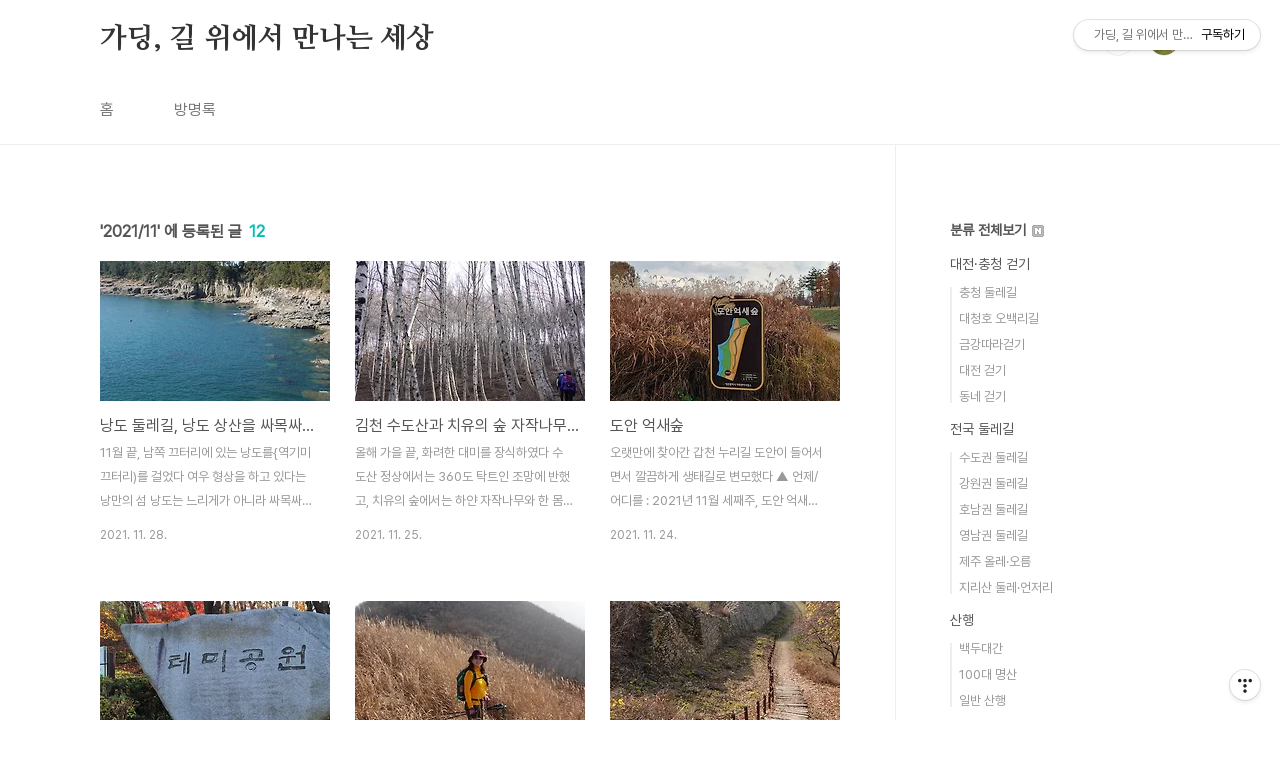

--- FILE ---
content_type: text/html;charset=UTF-8
request_url: https://hidalmuri.tistory.com/archive/202111
body_size: 58923
content:
<!doctype html>
<html lang="ko">

                                                                                <head>
                <script type="text/javascript">if (!window.T) { window.T = {} }
window.T.config = {"TOP_SSL_URL":"https://www.tistory.com","PREVIEW":false,"ROLE":"guest","PREV_PAGE":"","NEXT_PAGE":"","BLOG":{"id":5575021,"name":"hidalmuri","title":"가딩, 길 위에서 만나는 세상","isDormancy":false,"nickName":"강가딩","status":"open","profileStatus":"normal"},"NEED_COMMENT_LOGIN":false,"COMMENT_LOGIN_CONFIRM_MESSAGE":"","LOGIN_URL":"https://www.tistory.com/auth/login/?redirectUrl=https://hidalmuri.tistory.com/archive/202111","DEFAULT_URL":"https://hidalmuri.tistory.com","USER":{"name":null,"homepage":null,"id":0,"profileImage":null},"SUBSCRIPTION":{"status":"none","isConnected":false,"isPending":false,"isWait":false,"isProcessing":false,"isNone":true},"IS_LOGIN":false,"HAS_BLOG":false,"IS_SUPPORT":false,"IS_SCRAPABLE":false,"TOP_URL":"http://www.tistory.com","JOIN_URL":"https://www.tistory.com/member/join","PHASE":"prod","ROLE_GROUP":"visitor"};
window.T.entryInfo = null;
window.appInfo = {"domain":"tistory.com","topUrl":"https://www.tistory.com","loginUrl":"https://www.tistory.com/auth/login","logoutUrl":"https://www.tistory.com/auth/logout"};
window.initData = {};

window.TistoryBlog = {
    basePath: "",
    url: "https://hidalmuri.tistory.com",
    tistoryUrl: "https://hidalmuri.tistory.com",
    manageUrl: "https://hidalmuri.tistory.com/manage",
    token: "FxsLNWyBIbYHG05IfFr+dNtglU7HzXOmPWU0IDPP9M3p5OVggOdvv8SrAUaDidTs"
};
var servicePath = "";
var blogURL = "";</script>

                
                
                
                        <!-- BusinessLicenseInfo - START -->
        
            <link href="https://tistory1.daumcdn.net/tistory_admin/userblog/userblog-7c7a62cfef2026f12ec313f0ebcc6daafb4361d7/static/plugin/BusinessLicenseInfo/style.css" rel="stylesheet" type="text/css"/>

            <script>function switchFold(entryId) {
    var businessLayer = document.getElementById("businessInfoLayer_" + entryId);

    if (businessLayer) {
        if (businessLayer.className.indexOf("unfold_license") > 0) {
            businessLayer.className = "business_license_layer";
        } else {
            businessLayer.className = "business_license_layer unfold_license";
        }
    }
}
</script>

        
        <!-- BusinessLicenseInfo - END -->
        <!-- DaumShow - START -->
        <style type="text/css">#daumSearchBox {
    height: 21px;
    background-image: url(//i1.daumcdn.net/imgsrc.search/search_all/show/tistory/plugin/bg_search2_2.gif);
    margin: 5px auto;
    padding: 0;
}

#daumSearchBox input {
    background: none;
    margin: 0;
    padding: 0;
    border: 0;
}

#daumSearchBox #daumLogo {
    width: 34px;
    height: 21px;
    float: left;
    margin-right: 5px;
    background-image: url(//i1.daumcdn.net/img-media/tistory/img/bg_search1_2_2010ci.gif);
}

#daumSearchBox #show_q {
    background-color: transparent;
    border: none;
    font: 12px Gulim, Sans-serif;
    color: #555;
    margin-top: 4px;
    margin-right: 15px;
    float: left;
}

#daumSearchBox #show_btn {
    background-image: url(//i1.daumcdn.net/imgsrc.search/search_all/show/tistory/plugin/bt_search_2.gif);
    width: 37px;
    height: 21px;
    float: left;
    margin: 0;
    cursor: pointer;
    text-indent: -1000em;
}
</style>

        <!-- DaumShow - END -->

<!-- System - START -->

<!-- System - END -->

        <!-- TistoryProfileLayer - START -->
        <link href="https://tistory1.daumcdn.net/tistory_admin/userblog/userblog-7c7a62cfef2026f12ec313f0ebcc6daafb4361d7/static/plugin/TistoryProfileLayer/style.css" rel="stylesheet" type="text/css"/>
<script type="text/javascript" src="https://tistory1.daumcdn.net/tistory_admin/userblog/userblog-7c7a62cfef2026f12ec313f0ebcc6daafb4361d7/static/plugin/TistoryProfileLayer/script.js"></script>

        <!-- TistoryProfileLayer - END -->

                
                <meta http-equiv="X-UA-Compatible" content="IE=Edge">
<meta name="format-detection" content="telephone=no">
<script src="//t1.daumcdn.net/tistory_admin/lib/jquery/jquery-3.5.1.min.js" integrity="sha256-9/aliU8dGd2tb6OSsuzixeV4y/faTqgFtohetphbbj0=" crossorigin="anonymous"></script>
<script type="text/javascript" src="//t1.daumcdn.net/tiara/js/v1/tiara-1.2.0.min.js"></script><meta name="referrer" content="always"/>
<meta name="google-adsense-platform-account" content="ca-host-pub-9691043933427338"/>
<meta name="google-adsense-platform-domain" content="tistory.com"/>
<meta name="description" content="뚜벅 뚜벅  
아름다운 우리 땅  
구석구석을 걷고 싶다"/>

    <!-- BEGIN OPENGRAPH -->
    <meta property="og:type" content="website"/>
<meta property="og:url" content="https://hidalmuri.tistory.com"/>
<meta property="og:site_name" content="가딩, 길 위에서 만나는 세상"/>
<meta property="og:title" content="'2021/11 글 목록"/>
<meta property="og:description" content="뚜벅 뚜벅  
아름다운 우리 땅  
구석구석을 걷고 싶다"/>
<meta property="og:image" content="https://img1.daumcdn.net/thumb/R800x0/?scode=mtistory2&fname=https%3A%2F%2Ftistory1.daumcdn.net%2Ftistory%2F5575021%2Fattach%2Fddac131989fe4d3c8aa7aa9b2aa2c079"/>
<meta property="og:article:author" content="'강가딩'"/>
    <!-- END OPENGRAPH -->

    <!-- BEGIN TWITTERCARD -->
    <meta name="twitter:card" content="summary_large_image"/>
<meta name="twitter:site" content="@TISTORY"/>
<meta name="twitter:title" content="'2021/11 글 목록"/>
<meta name="twitter:description" content="뚜벅 뚜벅  
아름다운 우리 땅  
구석구석을 걷고 싶다"/>
<meta property="twitter:image" content="https://img1.daumcdn.net/thumb/R800x0/?scode=mtistory2&fname=https%3A%2F%2Ftistory1.daumcdn.net%2Ftistory%2F5575021%2Fattach%2Fddac131989fe4d3c8aa7aa9b2aa2c079"/>
    <!-- END TWITTERCARD -->
<script type="module" src="https://tistory1.daumcdn.net/tistory_admin/userblog/userblog-7c7a62cfef2026f12ec313f0ebcc6daafb4361d7/static/pc/dist/index.js" defer=""></script>
<script type="text/javascript" src="https://tistory1.daumcdn.net/tistory_admin/userblog/userblog-7c7a62cfef2026f12ec313f0ebcc6daafb4361d7/static/pc/dist/index-legacy.js" defer="" nomodule="true"></script>
<script type="text/javascript" src="https://tistory1.daumcdn.net/tistory_admin/userblog/userblog-7c7a62cfef2026f12ec313f0ebcc6daafb4361d7/static/pc/dist/polyfills-legacy.js" defer="" nomodule="true"></script>
<link rel="icon" sizes="any" href="https://t1.daumcdn.net/tistory_admin/favicon/tistory_favicon_32x32.ico"/>
<link rel="icon" type="image/svg+xml" href="https://t1.daumcdn.net/tistory_admin/top_v2/bi-tistory-favicon.svg"/>
<link rel="apple-touch-icon" href="https://t1.daumcdn.net/tistory_admin/top_v2/tistory-apple-touch-favicon.png"/>
<link rel="stylesheet" type="text/css" href="https://t1.daumcdn.net/tistory_admin/www/style/font.css"/>
<link rel="stylesheet" type="text/css" href="https://tistory1.daumcdn.net/tistory_admin/userblog/userblog-7c7a62cfef2026f12ec313f0ebcc6daafb4361d7/static/style/content.css"/>
<link rel="stylesheet" type="text/css" href="https://tistory1.daumcdn.net/tistory_admin/userblog/userblog-7c7a62cfef2026f12ec313f0ebcc6daafb4361d7/static/pc/dist/index.css"/>
<link rel="stylesheet" type="text/css" href="https://tistory1.daumcdn.net/tistory_admin/userblog/userblog-7c7a62cfef2026f12ec313f0ebcc6daafb4361d7/static/style/uselessPMargin.css"/>
<script type="text/javascript">(function() {
    var tjQuery = jQuery.noConflict(true);
    window.tjQuery = tjQuery;
    window.orgjQuery = window.jQuery; window.jQuery = tjQuery;
    window.jQuery = window.orgjQuery; delete window.orgjQuery;
})()</script>
<script type="text/javascript" src="https://tistory1.daumcdn.net/tistory_admin/userblog/userblog-7c7a62cfef2026f12ec313f0ebcc6daafb4361d7/static/script/base.js"></script>
<script type="text/javascript" src="//developers.kakao.com/sdk/js/kakao.min.js"></script>

                
  <meta charset="UTF-8">
  <meta name="viewport"
    content="user-scalable=no, initial-scale=1.0, maximum-scale=1.0, minimum-scale=1.0, width=device-width">
  <title>'2021/11 글 목록</title>
  <link rel="stylesheet" href="https://tistory1.daumcdn.net/tistory/0/BookClub/style.css">
  <script src="//t1.daumcdn.net/tistory_admin/lib/jquery/jquery-1.12.4.min.js"></script>
  <style type="text/css">
    .entry-content a,
    .post-header h1 em,
    .comments h2 .count {
      color: #04beb8
    }

    .comment-form .submit button:hover,
    .comment-form .submit button:focus {
      background-color: #04beb8
    }

    
  </style>

                
                
                <style type="text/css">.another_category {
    border: 1px solid #E5E5E5;
    padding: 10px 10px 5px;
    margin: 10px 0;
    clear: both;
}

.another_category h4 {
    font-size: 12px !important;
    margin: 0 !important;
    border-bottom: 1px solid #E5E5E5 !important;
    padding: 2px 0 6px !important;
}

.another_category h4 a {
    font-weight: bold !important;
}

.another_category table {
    table-layout: fixed;
    border-collapse: collapse;
    width: 100% !important;
    margin-top: 10px !important;
}

* html .another_category table {
    width: auto !important;
}

*:first-child + html .another_category table {
    width: auto !important;
}

.another_category th, .another_category td {
    padding: 0 0 4px !important;
}

.another_category th {
    text-align: left;
    font-size: 12px !important;
    font-weight: normal;
    word-break: break-all;
    overflow: hidden;
    line-height: 1.5;
}

.another_category td {
    text-align: right;
    width: 80px;
    font-size: 11px;
}

.another_category th a {
    font-weight: normal;
    text-decoration: none;
    border: none !important;
}

.another_category th a.current {
    font-weight: bold;
    text-decoration: none !important;
    border-bottom: 1px solid !important;
}

.another_category th span {
    font-weight: normal;
    text-decoration: none;
    font: 10px Tahoma, Sans-serif;
    border: none !important;
}

.another_category_color_gray, .another_category_color_gray h4 {
    border-color: #E5E5E5 !important;
}

.another_category_color_gray * {
    color: #909090 !important;
}

.another_category_color_gray th a.current {
    border-color: #909090 !important;
}

.another_category_color_gray h4, .another_category_color_gray h4 a {
    color: #737373 !important;
}

.another_category_color_red, .another_category_color_red h4 {
    border-color: #F6D4D3 !important;
}

.another_category_color_red * {
    color: #E86869 !important;
}

.another_category_color_red th a.current {
    border-color: #E86869 !important;
}

.another_category_color_red h4, .another_category_color_red h4 a {
    color: #ED0908 !important;
}

.another_category_color_green, .another_category_color_green h4 {
    border-color: #CCE7C8 !important;
}

.another_category_color_green * {
    color: #64C05B !important;
}

.another_category_color_green th a.current {
    border-color: #64C05B !important;
}

.another_category_color_green h4, .another_category_color_green h4 a {
    color: #3EA731 !important;
}

.another_category_color_blue, .another_category_color_blue h4 {
    border-color: #C8DAF2 !important;
}

.another_category_color_blue * {
    color: #477FD6 !important;
}

.another_category_color_blue th a.current {
    border-color: #477FD6 !important;
}

.another_category_color_blue h4, .another_category_color_blue h4 a {
    color: #1960CA !important;
}

.another_category_color_violet, .another_category_color_violet h4 {
    border-color: #E1CEEC !important;
}

.another_category_color_violet * {
    color: #9D64C5 !important;
}

.another_category_color_violet th a.current {
    border-color: #9D64C5 !important;
}

.another_category_color_violet h4, .another_category_color_violet h4 a {
    color: #7E2CB5 !important;
}
</style>

                
                <link rel="stylesheet" type="text/css" href="https://tistory1.daumcdn.net/tistory_admin/userblog/userblog-7c7a62cfef2026f12ec313f0ebcc6daafb4361d7/static/style/revenue.css"/>
<link rel="canonical" href="https://hidalmuri.tistory.com"/>

<!-- BEGIN STRUCTURED_DATA -->
<script type="application/ld+json">
    {"@context":"http://schema.org","@type":"WebSite","url":"/","potentialAction":{"@type":"SearchAction","target":"/search/{search_term_string}","query-input":"required name=search_term_string"}}
</script>
<!-- END STRUCTURED_DATA -->
<link rel="stylesheet" type="text/css" href="https://tistory1.daumcdn.net/tistory_admin/userblog/userblog-7c7a62cfef2026f12ec313f0ebcc6daafb4361d7/static/style/dialog.css"/>
<link rel="stylesheet" type="text/css" href="//t1.daumcdn.net/tistory_admin/www/style/top/font.css"/>
<link rel="stylesheet" type="text/css" href="https://tistory1.daumcdn.net/tistory_admin/userblog/userblog-7c7a62cfef2026f12ec313f0ebcc6daafb4361d7/static/style/postBtn.css"/>
<link rel="stylesheet" type="text/css" href="https://tistory1.daumcdn.net/tistory_admin/userblog/userblog-7c7a62cfef2026f12ec313f0ebcc6daafb4361d7/static/style/tistory.css"/>
<script type="text/javascript" src="https://tistory1.daumcdn.net/tistory_admin/userblog/userblog-7c7a62cfef2026f12ec313f0ebcc6daafb4361d7/static/script/common.js"></script>

                
                </head>

                                                <body id="tt-body-archive"
  class="layout-aside-right paging-number">
                
                
                
  
    <div id="acc-nav">
      <a href="#content">본문 바로가기</a>
    </div>
    <div id="wrap">
      <header id="header">
        <div class="inner">
          <h1>
            <a href="https://hidalmuri.tistory.com/">
              
              
                가딩, 길 위에서 만나는 세상
              
            </a>
          </h1>
          <div class="util">
            <div class="search">
              
                <label for="search" class="screen_out">블로그 내 검색</label>
                <input id="search" type="text" name="search" value=""
                  placeholder="검색내용을 입력하세요." onkeypress="if (event.keyCode == 13) { try {
    window.location.href = '/search' + '/' + looseURIEncode(document.getElementsByName('search')[0].value);
    document.getElementsByName('search')[0].value = '';
    return false;
} catch (e) {} }">
                <button type="submit" onclick="try {
    window.location.href = '/search' + '/' + looseURIEncode(document.getElementsByName('search')[0].value);
    document.getElementsByName('search')[0].value = '';
    return false;
} catch (e) {}">검색</button>
              
            </div>
            <div class="profile">
              <button type="button"><img alt="블로그 이미지" src="https://tistory1.daumcdn.net/tistory/5575021/attach/ddac131989fe4d3c8aa7aa9b2aa2c079"/></button>
              <nav>
                <ul>
                  <li><a href="https://hidalmuri.tistory.com/manage">관리</a></li>
                  <li><a href="https://hidalmuri.tistory.com/manage/entry/post ">글쓰기</a></li>
                  <li class="login"><a href="#">로그인</a></li>
                  <li class="logout"><a href="#">로그아웃</a></li>
                </ul>
              </nav>
            </div>
            <button type="button" class="menu"><span>메뉴</span></button>
          </div>
          <nav id="gnb">
            <ul>
  <li class="t_menu_home first"><a href="/" target="">홈</a></li>
  <li class="t_menu_guestbook last"><a href="/guestbook" target="">방명록</a></li>
</ul>
          </nav>
        </div>
      </header>
      <section id="container">
        
        <div class="content-wrap">
          <article id="content">
            

            

            

            

            
              <div class="post-header">
                <h1><span>2021/11</span><em>12</em></h1>
              </div>
              
            

            

            <div class="inner">
                  
        

    
      <div class="post-item">
        <a href="/2854"
          data-tiara-action-name="블로그글_클릭"
          data-tiara-action-kind="ClickContent"
          data-tiara-copy=""
          data-tiara-image="https://img1.daumcdn.net/thumb/R750x0/?scode=mtistory2&fname=https%3A%2F%2Fblog.kakaocdn.net%2Fdna%2FrGorh%2FbtrmlYG6uBZ%2FAAAAAAAAAAAAAAAAAAAAABt7wpSK9jQTNvV2qsCZsxURGSml1KsAMPKxjgMjMRT0%2Fimg.jpg%3Fcredential%3DyqXZFxpELC7KVnFOS48ylbz2pIh7yKj8%26expires%3D1769871599%26allow_ip%3D%26allow_referer%3D%26signature%3D9bqd8E0wQFk17YfnWuP%252FZjxrt%252B4%253D"
          data-tiara-click_url="https://hidalmuri.tistory.com//2854"
          data-tiara-name=""
          data-tiara-provider="가딩, 길 위에서 만나는 세상"
          data-tiara-plink="/2854"
          data-tiara-id="/2854"
        >
          <span class="thum">
            
              <img loading="lazy"
                src="//i1.daumcdn.net/thumb/C230x300.fwebp.q85/?fname=https%3A%2F%2Fblog.kakaocdn.net%2Fdna%2FrGorh%2FbtrmlYG6uBZ%2FAAAAAAAAAAAAAAAAAAAAABt7wpSK9jQTNvV2qsCZsxURGSml1KsAMPKxjgMjMRT0%2Fimg.jpg%3Fcredential%3DyqXZFxpELC7KVnFOS48ylbz2pIh7yKj8%26expires%3D1769871599%26allow_ip%3D%26allow_referer%3D%26signature%3D9bqd8E0wQFk17YfnWuP%252FZjxrt%252B4%253D"
                alt="">
            
          </span>
          <span class="title">낭도 둘레길, 낭도 상산을 싸목싸목 걷다</span>
          <span class="excerpt">11월 끝, 남쪽 끄터리에 있는 낭도를{역기미 끄터리)를 걸었다 여우 형상을 하고 있다는 낭만의 섬 낭도는 느리게가 아니라 싸목싸목 걸어야 한다 ▲ 언제/어디를/얼마나 : 2021년 11월 27일{토), 낭도 선착장 ~ 상산 ~ 둘레길 2길{역기미 삼거리~산타바오 삼거리) ~ 둘레길 1길{천선대 ~ 낭도 중학교) ~ 원점, 약 9.5km, 4시간 20분, 옆지기랑 둘이서 꽤 매력적인 섬이었다 지금은 섬섬백리길로 연결되어 육지{?)가 되었지만 섬이 갖고 있는 차별적 특성을 잘 간직한 둘레길이었다 싸목 싸목 걷다보면 섬을 내려다보는 산 꼭대기도 편하게 오를 수 있고 상록의 둘레길 중간중간에는 남포등대 천선대 장사금 해수욕장 등 심심치 않게 볼거리가 나타난다 둘레길만 걷기에는 조금 지루할 것 같아 상산에 오른..</span>
          <span class="meta">
            <span class="date">2021. 11. 28.</span>
          </span>
        </a>
      </div>
    

    

  
        
    
        

    
      <div class="post-item">
        <a href="/2853"
          data-tiara-action-name="블로그글_클릭"
          data-tiara-action-kind="ClickContent"
          data-tiara-copy=""
          data-tiara-image="https://img1.daumcdn.net/thumb/R750x0/?scode=mtistory2&fname=https%3A%2F%2Fblog.kakaocdn.net%2Fdna%2FWQZfP%2FbtrmbmnrBop%2FAAAAAAAAAAAAAAAAAAAAACQ-cE6LvQVmsMfcc2A5dazASJSLsU0qdEOcjrdlHan0%2Fimg.jpg%3Fcredential%3DyqXZFxpELC7KVnFOS48ylbz2pIh7yKj8%26expires%3D1769871599%26allow_ip%3D%26allow_referer%3D%26signature%3DlKgyqXVcbUWK7421ncZC4FY5zbM%253D"
          data-tiara-click_url="https://hidalmuri.tistory.com//2853"
          data-tiara-name=""
          data-tiara-provider="가딩, 길 위에서 만나는 세상"
          data-tiara-plink="/2853"
          data-tiara-id="/2853"
        >
          <span class="thum">
            
              <img loading="lazy"
                src="//i1.daumcdn.net/thumb/C230x300.fwebp.q85/?fname=https%3A%2F%2Fblog.kakaocdn.net%2Fdna%2FWQZfP%2FbtrmbmnrBop%2FAAAAAAAAAAAAAAAAAAAAACQ-cE6LvQVmsMfcc2A5dazASJSLsU0qdEOcjrdlHan0%2Fimg.jpg%3Fcredential%3DyqXZFxpELC7KVnFOS48ylbz2pIh7yKj8%26expires%3D1769871599%26allow_ip%3D%26allow_referer%3D%26signature%3DlKgyqXVcbUWK7421ncZC4FY5zbM%253D"
                alt="">
            
          </span>
          <span class="title">김천 수도산과 치유의 숲 자작나무 - 300대 명산(220)</span>
          <span class="excerpt">올해 가을 끝, 화려한 대미를 장식하였다 수도산 정상에서는 360도 탁트인 조망에 반했고, 치유의 숲에서는 하얀 자작나무와 한 몸이 되어 버렸고, 지례 흑돼지 식당에서는 담백한 맛에 입이 마냥 즐거웠다..... ▲ 언제/어디를/얼마나 : 2021년 11월 25일(목), 수도리 마을 주차장~수도암~수도산~치유의숲 갈림길~자작나무 숲~원점, 약 8.4km, 약 4시간 30분(산행시간은 4시간), 목요걷기팀과 자작나무 숲을 끝으로 올해 계획했던 가을 걷기를 마무리했다 한데 그 마무리가 너무도 황홀했다 이 모든 것이 어쩌면 심플님 덕분일지 모른다 분주한 일정 탓에 주저하고 있었는데 &quot;이번 주 꼭 가자&quot;고 문자가 왔었다 날씨도 도와주었다 기온이 조금 올라가고 뿌였던 하늘도 파란 색깔을 보여 주었다 황금벌판, 사과..</span>
          <span class="meta">
            <span class="date">2021. 11. 25.</span>
          </span>
        </a>
      </div>
    

    

  
        
    
        

    
      <div class="post-item">
        <a href="/2852"
          data-tiara-action-name="블로그글_클릭"
          data-tiara-action-kind="ClickContent"
          data-tiara-copy=""
          data-tiara-image="https://img1.daumcdn.net/thumb/R750x0/?scode=mtistory2&fname=https%3A%2F%2Fblog.kakaocdn.net%2Fdna%2Fk2D9Q%2FbtrlZvrKZzv%2FAAAAAAAAAAAAAAAAAAAAAOQ5Z2qPakrbOu6GJeFGaDHbpubXY4JUG5r45EtM-PiI%2Fimg.jpg%3Fcredential%3DyqXZFxpELC7KVnFOS48ylbz2pIh7yKj8%26expires%3D1769871599%26allow_ip%3D%26allow_referer%3D%26signature%3DZ0%252F71jnqcByAAbBWq%252FEvnLpBLU8%253D"
          data-tiara-click_url="https://hidalmuri.tistory.com//2852"
          data-tiara-name=""
          data-tiara-provider="가딩, 길 위에서 만나는 세상"
          data-tiara-plink="/2852"
          data-tiara-id="/2852"
        >
          <span class="thum">
            
              <img loading="lazy"
                src="//i1.daumcdn.net/thumb/C230x300.fwebp.q85/?fname=https%3A%2F%2Fblog.kakaocdn.net%2Fdna%2Fk2D9Q%2FbtrlZvrKZzv%2FAAAAAAAAAAAAAAAAAAAAAOQ5Z2qPakrbOu6GJeFGaDHbpubXY4JUG5r45EtM-PiI%2Fimg.jpg%3Fcredential%3DyqXZFxpELC7KVnFOS48ylbz2pIh7yKj8%26expires%3D1769871599%26allow_ip%3D%26allow_referer%3D%26signature%3DZ0%252F71jnqcByAAbBWq%252FEvnLpBLU8%253D"
                alt="">
            
          </span>
          <span class="title">도안 억새숲</span>
          <span class="excerpt">오랫만에 찾아간 갑천 누리길 도안이 들어서면서 깔끔하게 생태길로 변모했다 ▲ 언제/어디를 : 2021년 11월 세째주, 도안 억새숲 한바퀴, 옆지기랑 옆지기가 답답하다고 걷잖다 학교로 오라고 했다 강의 끝나고 오후에 두어시간 같이 걷자고 목원대 뒷산을 올라가려다가 빗방울이 들쳐서 도안 억새숲길로 발길을 돌렸다</span>
          <span class="meta">
            <span class="date">2021. 11. 24.</span>
          </span>
        </a>
      </div>
    

    

  
        
    
        

    
      <div class="post-item">
        <a href="/2851"
          data-tiara-action-name="블로그글_클릭"
          data-tiara-action-kind="ClickContent"
          data-tiara-copy=""
          data-tiara-image="https://img1.daumcdn.net/thumb/R750x0/?scode=mtistory2&fname=https%3A%2F%2Fblog.kakaocdn.net%2Fdna%2Feey1UN%2FbtrlXDD6cjc%2FAAAAAAAAAAAAAAAAAAAAANHGICE34OsPc1-UgjwM366ZJH936Siht5oldXM5L9kt%2Fimg.jpg%3Fcredential%3DyqXZFxpELC7KVnFOS48ylbz2pIh7yKj8%26expires%3D1769871599%26allow_ip%3D%26allow_referer%3D%26signature%3D%252FSrzAEm37Yra4YdUY7IWfZNzkoU%253D"
          data-tiara-click_url="https://hidalmuri.tistory.com//2851"
          data-tiara-name=""
          data-tiara-provider="가딩, 길 위에서 만나는 세상"
          data-tiara-plink="/2851"
          data-tiara-id="/2851"
        >
          <span class="thum">
            
              <img loading="lazy"
                src="//i1.daumcdn.net/thumb/C230x300.fwebp.q85/?fname=https%3A%2F%2Fblog.kakaocdn.net%2Fdna%2Feey1UN%2FbtrlXDD6cjc%2FAAAAAAAAAAAAAAAAAAAAANHGICE34OsPc1-UgjwM366ZJH936Siht5oldXM5L9kt%2Fimg.jpg%3Fcredential%3DyqXZFxpELC7KVnFOS48ylbz2pIh7yKj8%26expires%3D1769871599%26allow_ip%3D%26allow_referer%3D%26signature%3D%252FSrzAEm37Yra4YdUY7IWfZNzkoU%253D"
                alt="">
            
          </span>
          <span class="title">늦가을 테미고개</span>
          <span class="excerpt">벚꽃이 필 때 두어번 찾았던 테미고개, 짜투리 시간이 남아 들렸다 늦가을에 ▲ 언제/어디를/얼마나 : 2021년 11월 네째주, 테미고개 한바퀴, 나홀로 늦가을에 가보니, 상춘객은 없고 건강을 지키려는 노인들이 지키고 있었다 요즘 충대병원을 자주 간다 어머니 모시고 치매, 파킨슨, 심장내과 등등 피검사를 하고 기다리는 시간에 잠깐 바람을 쐬러 나섰다 테미고개 벚나무는 이곳을 지키는 어르신들보다 수령이 오래되었다 거기서 나오는 연륜과 풍성함을 보기 위해 벚꽃 필때면 많은 사람들이 찾아온다 한바퀴 돌고 돌아도 30분이면 충분하다</span>
          <span class="meta">
            <span class="date">2021. 11. 24.</span>
          </span>
        </a>
      </div>
    

    

  
        
    
        

    
      <div class="post-item">
        <a href="/2850"
          data-tiara-action-name="블로그글_클릭"
          data-tiara-action-kind="ClickContent"
          data-tiara-copy=""
          data-tiara-image="https://img1.daumcdn.net/thumb/R750x0/?scode=mtistory2&fname=https%3A%2F%2Fblog.kakaocdn.net%2Fdna%2Fr39ap%2FbtrlEmvJlRS%2FAAAAAAAAAAAAAAAAAAAAAJDWWkNNoOB4aCVzM84Ao7aHAt4BBxG5F3rfEWDr1b97%2Fimg.jpg%3Fcredential%3DyqXZFxpELC7KVnFOS48ylbz2pIh7yKj8%26expires%3D1769871599%26allow_ip%3D%26allow_referer%3D%26signature%3Dh7q1Yz3LQE%252BWs8E6UQni0cYrcNo%253D"
          data-tiara-click_url="https://hidalmuri.tistory.com//2850"
          data-tiara-name=""
          data-tiara-provider="가딩, 길 위에서 만나는 세상"
          data-tiara-plink="/2850"
          data-tiara-id="/2850"
        >
          <span class="thum">
            
              <img loading="lazy"
                src="//i1.daumcdn.net/thumb/C230x300.fwebp.q85/?fname=https%3A%2F%2Fblog.kakaocdn.net%2Fdna%2Fr39ap%2FbtrlEmvJlRS%2FAAAAAAAAAAAAAAAAAAAAAJDWWkNNoOB4aCVzM84Ao7aHAt4BBxG5F3rfEWDr1b97%2Fimg.jpg%3Fcredential%3DyqXZFxpELC7KVnFOS48ylbz2pIh7yKj8%26expires%3D1769871599%26allow_ip%3D%26allow_referer%3D%26signature%3Dh7q1Yz3LQE%252BWs8E6UQni0cYrcNo%253D"
                alt="">
            
          </span>
          <span class="title">늦가을 끝 오서산 억새, 성연주차장 원점코스 - 100대 명산(110-1)</span>
          <span class="excerpt">억새도 늦가을 끝이었다 그렇지만, 떠나지 못한 늦가을 끝 단풍은 우리를 위로해 주었다 행복하라고..... 내년 다시 만날 때까지 ▲ 언제/어디를/얼마나 : 2021년 11월 20일(토), 성연주차장~임도~시루봉~정상~오서산 전망대~문수골 갈림길~임도~원점, 약 9Km, 약 4시간 45분(산행시간은 4시간 15분), 한토 따라서 억새도 늦가을 끝이었다 그럼에도 떠나기 싫어 주저 주저 하는 단풍이 우리를 위로해 주었다 아직은 늦가을이라고 왕눈이는 오서산이 첨이란다 난 5번은 왔을 것인데, 그럼, 그동안 혼자 온것이네 미안하게시리..... 성연주차장에서 출발한다 대전에서 오는 사이 안개가 너무 심해 가시거리가 10미터도 채 되지 않았다 이슬맞은 구기자 봄 야생화 광대나물이 지천이었다 최근 본 TV 프로에서 광..</span>
          <span class="meta">
            <span class="date">2021. 11. 20.</span>
          </span>
        </a>
      </div>
    

    

  
        
    
        

    
      <div class="post-item">
        <a href="/2849"
          data-tiara-action-name="블로그글_클릭"
          data-tiara-action-kind="ClickContent"
          data-tiara-copy=""
          data-tiara-image="https://img1.daumcdn.net/thumb/R750x0/?scode=mtistory2&fname=https%3A%2F%2Fblog.kakaocdn.net%2Fdna%2F3hBCl%2FbtrlxKJnmqF%2FAAAAAAAAAAAAAAAAAAAAAOW4hS_JrjrVqCrgmRc_pw6Qe3mwof-KKTHUe5LHYJaw%2Fimg.jpg%3Fcredential%3DyqXZFxpELC7KVnFOS48ylbz2pIh7yKj8%26expires%3D1769871599%26allow_ip%3D%26allow_referer%3D%26signature%3DtsoeXb8Y7f2GFZM87Mo0KAVEKoc%253D"
          data-tiara-click_url="https://hidalmuri.tistory.com//2849"
          data-tiara-name=""
          data-tiara-provider="가딩, 길 위에서 만나는 세상"
          data-tiara-plink="/2849"
          data-tiara-id="/2849"
        >
          <span class="thum">
            
              <img loading="lazy"
                src="//i1.daumcdn.net/thumb/C230x300.fwebp.q85/?fname=https%3A%2F%2Fblog.kakaocdn.net%2Fdna%2F3hBCl%2FbtrlxKJnmqF%2FAAAAAAAAAAAAAAAAAAAAAOW4hS_JrjrVqCrgmRc_pw6Qe3mwof-KKTHUe5LHYJaw%2Fimg.jpg%3Fcredential%3DyqXZFxpELC7KVnFOS48ylbz2pIh7yKj8%26expires%3D1769871599%26allow_ip%3D%26allow_referer%3D%26signature%3DtsoeXb8Y7f2GFZM87Mo0KAVEKoc%253D"
                alt="">
            
          </span>
          <span class="title">보은 삼년산성, 설렁설렁 걷다</span>
          <span class="excerpt">설렁 설렁 한바퀴 돌고 왔다 심플님이 와본 적이 없다고 해서 말티재 꼬부랑길을 걷고 나서 들렸다 ▲ 언제/어디를/얼마나 : 2021년 11월 18일(목), 주차장~서문지~남문지~동문지~북문지~원점, 약 2.5Km, 1시간 30분, 목요걷기팀과 삼년산성은 가볍게 걷기 좋은 산책길이다 산성길은 대개 계단으로 올라서는 깔끄막 경사가 있는데 삼년산성은 걷기꾼이 아니어도 편하게 오를 수 있다 지금 생각해 보면 십수년 전, 뙤약볕에 쉴 곳 하나 없이 걸었던 삼년산성은 이제 추억 속에서나 찾아야 할 듯 하다 근처 &quot;송화&quot;에서 돌솥정식으로 점심을 먹고 왔다 21찬이나 되었지만, 하나하나가 맛깔났다 달밤님이 쐈다 서문지로 올라가는 주차장에서 바라본 삼년산성 서문지로 들어서서 우측으로 올라선다 동문지 동문지로 나서면 역사..</span>
          <span class="meta">
            <span class="date">2021. 11. 18.</span>
          </span>
        </a>
      </div>
    

    

  
        
    
        

    
      <div class="post-item">
        <a href="/2848"
          data-tiara-action-name="블로그글_클릭"
          data-tiara-action-kind="ClickContent"
          data-tiara-copy=""
          data-tiara-image="https://img1.daumcdn.net/thumb/R750x0/?scode=mtistory2&fname=https%3A%2F%2Fblog.kakaocdn.net%2Fdna%2FdHY4g7%2FbtrlxgO4Sst%2FAAAAAAAAAAAAAAAAAAAAADAcfzzTtAbryiB2Qx0hxcP9M7Sfgv0xqQBHYi0eMrxy%2Fimg.jpg%3Fcredential%3DyqXZFxpELC7KVnFOS48ylbz2pIh7yKj8%26expires%3D1769871599%26allow_ip%3D%26allow_referer%3D%26signature%3DhFLO5G5Ka6zG%252BoTTM8epfEvHXaU%253D"
          data-tiara-click_url="https://hidalmuri.tistory.com//2848"
          data-tiara-name=""
          data-tiara-provider="가딩, 길 위에서 만나는 세상"
          data-tiara-plink="/2848"
          data-tiara-id="/2848"
        >
          <span class="thum">
            
              <img loading="lazy"
                src="//i1.daumcdn.net/thumb/C230x300.fwebp.q85/?fname=https%3A%2F%2Fblog.kakaocdn.net%2Fdna%2FdHY4g7%2FbtrlxgO4Sst%2FAAAAAAAAAAAAAAAAAAAAADAcfzzTtAbryiB2Qx0hxcP9M7Sfgv0xqQBHYi0eMrxy%2Fimg.jpg%3Fcredential%3DyqXZFxpELC7KVnFOS48ylbz2pIh7yKj8%26expires%3D1769871599%26allow_ip%3D%26allow_referer%3D%26signature%3DhFLO5G5Ka6zG%252BoTTM8epfEvHXaU%253D"
                alt="">
            
          </span>
          <span class="title">속리산 꼬부랑길 - 보은 말티재 꼬부랑길</span>
          <span class="excerpt">속리산 꼬부랑길을 걸었다 최근 단풍 절정의 말티재 정보를 접하고는, 다시 한번 다녀오기로 했다 ▲ 언제/어디를/얼마나 : 2021년 11월 18일(목), 말티재 전망대 주차장~꼬부랑길 한바퀴, 약 8.5km, 약 2시간 30분, 목요걷기팀과 길의 품격을 갖추어 가는 중이었다 이제 막 어린 티를 벗어난 수준이지만..... 전망대에서 바라본 말티재 꼬부랑길 달밤님 몸 상태가 좋지 않아 산행은 곤란하다고 해서 평지를 걷기로 했다 어디를 갈까 고민(?)하다가 최근 단풍에 푹 쌓인 말티재 모습이 떠올랐다 (언론에서 가져온 사진임) 4년전 속리산 둘레길 보은구간 4개 구간을 완주하면서 막 조성중인 꼬부랑길 순환코스를 걸은 적이 있다 그 때는 이 대추조형물만 딸랑 있었다 그 때, 난 산을 잘라 길을 낸 꼬부랑길에 쓴..</span>
          <span class="meta">
            <span class="date">2021. 11. 18.</span>
          </span>
        </a>
      </div>
    

    

  
        
    
        

    
      <div class="post-item">
        <a href="/2847"
          data-tiara-action-name="블로그글_클릭"
          data-tiara-action-kind="ClickContent"
          data-tiara-copy=""
          data-tiara-image="https://img1.daumcdn.net/thumb/R750x0/?scode=mtistory2&fname=https%3A%2F%2Fblog.kakaocdn.net%2Fdna%2FdDbllA%2FbtrkQlXWpWu%2FAAAAAAAAAAAAAAAAAAAAAH9eHrixq9ysDAQdkcZfWBQcy4BT38Fte7wmsNJcGRda%2Fimg.jpg%3Fcredential%3DyqXZFxpELC7KVnFOS48ylbz2pIh7yKj8%26expires%3D1769871599%26allow_ip%3D%26allow_referer%3D%26signature%3DC6R%252FG8b4NBaOqSIZsMMvoZ2omQA%253D"
          data-tiara-click_url="https://hidalmuri.tistory.com//2847"
          data-tiara-name=""
          data-tiara-provider="가딩, 길 위에서 만나는 세상"
          data-tiara-plink="/2847"
          data-tiara-id="/2847"
        >
          <span class="thum">
            
              <img loading="lazy"
                src="//i1.daumcdn.net/thumb/C230x300.fwebp.q85/?fname=https%3A%2F%2Fblog.kakaocdn.net%2Fdna%2FdDbllA%2FbtrkQlXWpWu%2FAAAAAAAAAAAAAAAAAAAAAH9eHrixq9ysDAQdkcZfWBQcy4BT38Fte7wmsNJcGRda%2Fimg.jpg%3Fcredential%3DyqXZFxpELC7KVnFOS48ylbz2pIh7yKj8%26expires%3D1769871599%26allow_ip%3D%26allow_referer%3D%26signature%3DC6R%252FG8b4NBaOqSIZsMMvoZ2omQA%253D"
                alt="">
            
          </span>
          <span class="title">계룡저수지 올레길 산책</span>
          <span class="excerpt">텃밭에 다녀오면서 어중간한 시간이 남아 들렸다 ▲ 언제/어디를/얼마나 : 2021년 11월 14일(일), 약 3.5km, 약 1시간 정도, 왕눈이랑 블친들 블로그에서 요즘 눈에 자주 띄었던 계룡저수지 둘레길 계룡산 연천봉을 향하고 있다 제2주차장에 주차를 하고 제 4주차장 방면 근처까지 걷다가 원점 회귀하였다 도로변에 진행중인 나무데크 공사가 완료되면 저수지를 한바퀴 돌수 있을 것이다 요즘 저수지를 활용하여 둘레길을 조성하는 지자체가 늘고 있다 저수지는 실제 좋은 산책길을 제공한다 의외로 많은 분들이 산책을 하고 있었다 약 1시간 가량 걷다가 왔다 내년, 서투른 텃밭 농사가 본격화되면 곧잘 들릴 지 모르겠다 그 때 즈음에는 나무데크 공사가 완료되어 한바퀴를 돌아 원점회귀할 수 있었으면 좋겠다 올 봄 구입..</span>
          <span class="meta">
            <span class="date">2021. 11. 14.</span>
          </span>
        </a>
      </div>
    

    

  
        
    
        

    
      <div class="post-item">
        <a href="/2846"
          data-tiara-action-name="블로그글_클릭"
          data-tiara-action-kind="ClickContent"
          data-tiara-copy=""
          data-tiara-image="https://img1.daumcdn.net/thumb/R750x0/?scode=mtistory2&fname=https%3A%2F%2Fblog.kakaocdn.net%2Fdna%2Fdks9T7%2FbtrkHDebkP4%2FAAAAAAAAAAAAAAAAAAAAAAseFAXWUeroyb00Xi3i4l_TTVpPeSwpH4bfzsRBOW9Y%2Fimg.jpg%3Fcredential%3DyqXZFxpELC7KVnFOS48ylbz2pIh7yKj8%26expires%3D1769871599%26allow_ip%3D%26allow_referer%3D%26signature%3D3NJ9WuTdYcxpEmMIjX5S%252FrTwZh8%253D"
          data-tiara-click_url="https://hidalmuri.tistory.com//2846"
          data-tiara-name=""
          data-tiara-provider="가딩, 길 위에서 만나는 세상"
          data-tiara-plink="/2846"
          data-tiara-id="/2846"
        >
          <span class="thum">
            
              <img loading="lazy"
                src="//i1.daumcdn.net/thumb/C230x300.fwebp.q85/?fname=https%3A%2F%2Fblog.kakaocdn.net%2Fdna%2Fdks9T7%2FbtrkHDebkP4%2FAAAAAAAAAAAAAAAAAAAAAAseFAXWUeroyb00Xi3i4l_TTVpPeSwpH4bfzsRBOW9Y%2Fimg.jpg%3Fcredential%3DyqXZFxpELC7KVnFOS48ylbz2pIh7yKj8%26expires%3D1769871599%26allow_ip%3D%26allow_referer%3D%26signature%3D3NJ9WuTdYcxpEmMIjX5S%252FrTwZh8%253D"
                alt="">
            
          </span>
          <span class="title">부안 내변산 만추 : 내변산 탐방센터 원점 코스 - 100대 명산(59-2)</span>
          <span class="excerpt">아직 보내지 않은 늦가을이 내 손을 떨치고 달아나고 있었다 그럼에도, 내 손에 붙잡힌 내변산은 늦가을에 잠긴 조망이 일품이었다 ▲ 언제/어디를/얼마나 : 2021년 11월 13일(토), 내변산 탐방지원센터~가마터삼거리~세봉~관음봉~재백이고개~직소폭포~원점, 약 9km, 약 4시간 30분(총 소요시간 5시간 20분), 한토 따라서 늦가을보다 그 속에 잠긴 조망이 더 좋았다 남은 늦가을도 아직 떨고 있었다 혹시나 톰이 쫒아와서 붙잡힐까봐...... 웬 톰???? 오늘은 참 편하게 다녀왔다 Door to Door로 데려다 준 귀염둥이 제리 덕분에 블로그가 제리가 아니라 젤리로 가득찼다 주차장에 도착하니 아직 가을이 도망가지 못하고 붙들려 있었다 저가 보이는 인장바위(?) 방면으로 올라갈 것이다 산행시간을 잘못..</span>
          <span class="meta">
            <span class="date">2021. 11. 13.</span>
          </span>
        </a>
      </div>
    

    

  
        
    
        

    
      <div class="post-item">
        <a href="/2845"
          data-tiara-action-name="블로그글_클릭"
          data-tiara-action-kind="ClickContent"
          data-tiara-copy=""
          data-tiara-image="https://img1.daumcdn.net/thumb/R750x0/?scode=mtistory2&fname=https%3A%2F%2Fblog.kakaocdn.net%2Fdna%2FbcIOU3%2Fbtrj4WkUY8P%2FAAAAAAAAAAAAAAAAAAAAABWlzrREo3xlynScomzHsXEucIwwG4IlATZp9ry_2i7N%2Fimg.jpg%3Fcredential%3DyqXZFxpELC7KVnFOS48ylbz2pIh7yKj8%26expires%3D1769871599%26allow_ip%3D%26allow_referer%3D%26signature%3DXGvysUMINIY%252BWOi0YUN5bKPX5%252BE%253D"
          data-tiara-click_url="https://hidalmuri.tistory.com//2845"
          data-tiara-name=""
          data-tiara-provider="가딩, 길 위에서 만나는 세상"
          data-tiara-plink="/2845"
          data-tiara-id="/2845"
        >
          <span class="thum">
            
              <img loading="lazy"
                src="//i1.daumcdn.net/thumb/C230x300.fwebp.q85/?fname=https%3A%2F%2Fblog.kakaocdn.net%2Fdna%2FbcIOU3%2Fbtrj4WkUY8P%2FAAAAAAAAAAAAAAAAAAAAABWlzrREo3xlynScomzHsXEucIwwG4IlATZp9ry_2i7N%2Fimg.jpg%3Fcredential%3DyqXZFxpELC7KVnFOS48ylbz2pIh7yKj8%26expires%3D1769871599%26allow_ip%3D%26allow_referer%3D%26signature%3DXGvysUMINIY%252BWOi0YUN5bKPX5%252BE%253D"
                alt="">
            
          </span>
          <span class="title">늦가을 계룡산 : 갑사 원점회귀 코스 - 100대 명산(17-4)</span>
          <span class="excerpt">자연성릉에서 만난 산꾼이 말했다 &quot;단풍 보러 왔는데 낙엽만 밟고 간다&quot;고 그럼에도, 난 늦가을 계룡산을 만끽하고 왔다 갑사에서 연천봉 올라가는 계곡길에는 만추가 가득했기 때문이다 게다가 찾는 이도 거의 없어 호젓했다 ▲ 언제/어디를/얼마나 : 2021년 11월 7일(일), 갑사 주차장~갑사~연천봉~관음봉~자연성릉~금잔디고개~원점, 약 10km, 약 5시간(총 소요시간 6시간), 나홀로 어제 다녀온 왕눈이가 말하길 &quot;단풍은 없다&quot;고 했는데 연천봉 올라가는 계곡길에는 아직 晩秋가 남아 있었다 게다가 나홀로 호젓하게 걷다보니 늦가을 속에 빠질 수 있었다 금잔디 고개에서 갑사 내려오는 길에도 그럴듯한 늦가을이 남아 있었다 그럼에도 계룡산은 역쉬, 자연성릉을 빼놓고는 말하기 힘들다 한토 회장이 10월말로 끝나, ..</span>
          <span class="meta">
            <span class="date">2021. 11. 7.</span>
          </span>
        </a>
      </div>
    

    

  
        
    
        

    
      <div class="post-item">
        <a href="/2843"
          data-tiara-action-name="블로그글_클릭"
          data-tiara-action-kind="ClickContent"
          data-tiara-copy=""
          data-tiara-image="https://img1.daumcdn.net/thumb/R750x0/?scode=mtistory2&fname=https%3A%2F%2Fblog.kakaocdn.net%2Fdna%2Fbkz4b0%2FbtrjTYDzjQk%2FAAAAAAAAAAAAAAAAAAAAAOwG_zVuE-AK6XuUHKO3ybJ25SOZ8OBuXnVhqGcVNMa4%2Fimg.jpg%3Fcredential%3DyqXZFxpELC7KVnFOS48ylbz2pIh7yKj8%26expires%3D1769871599%26allow_ip%3D%26allow_referer%3D%26signature%3DwCILrA2g%252BWniKTv8KVB4%252FMqgMgE%253D"
          data-tiara-click_url="https://hidalmuri.tistory.com//2843"
          data-tiara-name=""
          data-tiara-provider="가딩, 길 위에서 만나는 세상"
          data-tiara-plink="/2843"
          data-tiara-id="/2843"
        >
          <span class="thum">
            
              <img loading="lazy"
                src="//i1.daumcdn.net/thumb/C230x300.fwebp.q85/?fname=https%3A%2F%2Fblog.kakaocdn.net%2Fdna%2Fbkz4b0%2FbtrjTYDzjQk%2FAAAAAAAAAAAAAAAAAAAAAOwG_zVuE-AK6XuUHKO3ybJ25SOZ8OBuXnVhqGcVNMa4%2Fimg.jpg%3Fcredential%3DyqXZFxpELC7KVnFOS48ylbz2pIh7yKj8%26expires%3D1769871599%26allow_ip%3D%26allow_referer%3D%26signature%3DwCILrA2g%252BWniKTv8KVB4%252FMqgMgE%253D"
                alt="">
            
          </span>
          <span class="title">현충사 둘레길 은행나무 - 아산 물안&middot;꾀꼴산성 둘레길</span>
          <span class="excerpt">은행나무가 노랗게 익었을 때 가려고 때만 기다리고 있었다 은행나무만 보고 오기엔 시간낭비일 것 같아 이왕 간 김에 제대로 걷고 싶었다 물안산성/꾀꼴산성 둘레길은 최근 조성된 아산둘레길의 한 코스이며, 5년전 걸었던 탕정둘레길과 일부 겹친다 오늘 난, 물안산성/꾀꼴산성 둘레길과 현충사 둘레길을 연계하여 걷고 왔다 ▲ 언제/어디를/얼마나 : 2021년 11월 4일(목), 현충사 주차장~충무교육원~방화선 갈림길~물안산성~꾀꼴산성~산골저수지~방화산(현충사 둘레길)~원점, 약 13.5km, 4시간 50분(산행시간 4시간 20분), 옆지기랑 둘이서 곡교천 은행나무가 궁금해서 도저히 참을 수가 없었다 한데 현충사 입구의 은행나무가 더 깨끗하게 익어 있었다 왕눈이가 말하길, 물안/꾀꼴산성 둘레길은 예쁜 길이라고 예쁠 ..</span>
          <span class="meta">
            <span class="date">2021. 11. 5.</span>
          </span>
        </a>
      </div>
    

    

  
        
    
        

    
      <div class="post-item">
        <a href="/2844"
          data-tiara-action-name="블로그글_클릭"
          data-tiara-action-kind="ClickContent"
          data-tiara-copy=""
          data-tiara-image="https://img1.daumcdn.net/thumb/R750x0/?scode=mtistory2&fname=https%3A%2F%2Fblog.kakaocdn.net%2Fdna%2FxjE3z%2FbtrjVVTUTtC%2FAAAAAAAAAAAAAAAAAAAAAHeOtca1XTA-b5HQAX1g84nMF0hHgHH-E0GvkRWZ6RK5%2Fimg.jpg%3Fcredential%3DyqXZFxpELC7KVnFOS48ylbz2pIh7yKj8%26expires%3D1769871599%26allow_ip%3D%26allow_referer%3D%26signature%3DSbCPZVtCTQPS9pjRdGQsRQ9Som0%253D"
          data-tiara-click_url="https://hidalmuri.tistory.com//2844"
          data-tiara-name=""
          data-tiara-provider="가딩, 길 위에서 만나는 세상"
          data-tiara-plink="/2844"
          data-tiara-id="/2844"
        >
          <span class="thum">
            
              <img loading="lazy"
                src="//i1.daumcdn.net/thumb/C230x300.fwebp.q85/?fname=https%3A%2F%2Fblog.kakaocdn.net%2Fdna%2FxjE3z%2FbtrjVVTUTtC%2FAAAAAAAAAAAAAAAAAAAAAHeOtca1XTA-b5HQAX1g84nMF0hHgHH-E0GvkRWZ6RK5%2Fimg.jpg%3Fcredential%3DyqXZFxpELC7KVnFOS48ylbz2pIh7yKj8%26expires%3D1769871599%26allow_ip%3D%26allow_referer%3D%26signature%3DSbCPZVtCTQPS9pjRdGQsRQ9Som0%253D"
                alt="">
            
          </span>
          <span class="title">아산 곡교천 은행나무길</span>
          <span class="excerpt">이번이 세번째 한번은 늦었고 또 한번은 일렀다 오늘은 얼추 때를 맞췄다 ▲ 언제/어디를 : 2021년 11월 4일(목), 아산 곡교천 은행나무길, 옆지기랑 둘이, 물안/꾀꼴산성 둘레길을 걷고 나서 들렸다 노랗게 잘 익은 은행나무를 기대하고 왔다 때를 잘 맞춘다고 맞춰서 곡교천에 오기 전, 이른 아침 현충사에서 말끔한 은행나무를 만나고 왔다 그래서일까 비록 양에 차지 않았으나 세번째 온 중에 가장 때를 잘 맞췄다 국화향이 너무 강해 취할 정도였다 곡교천 은행나무길을 보러 오기 전 우린, 현충사 둘레길을 걷고 왔다 https://blog.daum.net/hidalmuri/2843 현충사 둘레길 은행나무 - 아산 물안&middot;꾀꼴산성 둘레길 은행나무가 노랗게 익었을 때 가려고 때만 기다리고 있었다 은행나무만 보고 오..</span>
          <span class="meta">
            <span class="date">2021. 11. 4.</span>
          </span>
        </a>
      </div>
    

    

  
        
    

            </div>

            

            

            
              <div class="pagination">
                <a  class="prev no-more-prev">이전</a>
                
                  <a href="/archive/202111?page=1"><span class="selected">1</span></a>
                
                <a  class="next no-more-next">다음</a>
              </div>
            

            

          </article>
          <aside id="aside" class="sidebar">

            <div class="sidebar-1">
              
                  <!-- 카테고리 -->
                  <nav class="category">
                    <ul class="tt_category"><li class=""><a href="/category" class="link_tit"> 분류 전체보기 <img alt="N" src="https://tistory1.daumcdn.net/tistory_admin/blogs/image/category/new_ico_1.gif" style="vertical-align:middle;padding-left:2px;"/></a>
  <ul class="category_list"><li class=""><a href="/category/%EB%8C%80%EC%A0%84%C2%B7%EC%B6%A9%EC%B2%AD%20%EA%B1%B7%EA%B8%B0" class="link_item"> 대전&middot;충청 걷기 </a>
  <ul class="sub_category_list"><li class=""><a href="/category/%EB%8C%80%EC%A0%84%C2%B7%EC%B6%A9%EC%B2%AD%20%EA%B1%B7%EA%B8%B0/%EC%B6%A9%EC%B2%AD%20%EB%91%98%EB%A0%88%EA%B8%B8" class="link_sub_item"> 충청 둘레길 </a></li>
<li class=""><a href="/category/%EB%8C%80%EC%A0%84%C2%B7%EC%B6%A9%EC%B2%AD%20%EA%B1%B7%EA%B8%B0/%EB%8C%80%EC%B2%AD%ED%98%B8%20%EC%98%A4%EB%B0%B1%EB%A6%AC%EA%B8%B8" class="link_sub_item"> 대청호 오백리길 </a></li>
<li class=""><a href="/category/%EB%8C%80%EC%A0%84%C2%B7%EC%B6%A9%EC%B2%AD%20%EA%B1%B7%EA%B8%B0/%EA%B8%88%EA%B0%95%EB%94%B0%EB%9D%BC%EA%B1%B7%EA%B8%B0" class="link_sub_item"> 금강따라걷기 </a></li>
<li class=""><a href="/category/%EB%8C%80%EC%A0%84%C2%B7%EC%B6%A9%EC%B2%AD%20%EA%B1%B7%EA%B8%B0/%EB%8C%80%EC%A0%84%20%EA%B1%B7%EA%B8%B0" class="link_sub_item"> 대전 걷기 </a></li>
<li class=""><a href="/category/%EB%8C%80%EC%A0%84%C2%B7%EC%B6%A9%EC%B2%AD%20%EA%B1%B7%EA%B8%B0/%EB%8F%99%EB%84%A4%20%EA%B1%B7%EA%B8%B0" class="link_sub_item"> 동네 걷기 </a></li>
</ul>
</li>
<li class=""><a href="/category/%EC%A0%84%EA%B5%AD%20%EB%91%98%EB%A0%88%EA%B8%B8" class="link_item"> 전국 둘레길 </a>
  <ul class="sub_category_list"><li class=""><a href="/category/%EC%A0%84%EA%B5%AD%20%EB%91%98%EB%A0%88%EA%B8%B8/%EC%88%98%EB%8F%84%EA%B6%8C%20%EB%91%98%EB%A0%88%EA%B8%B8" class="link_sub_item"> 수도권 둘레길 </a></li>
<li class=""><a href="/category/%EC%A0%84%EA%B5%AD%20%EB%91%98%EB%A0%88%EA%B8%B8/%EA%B0%95%EC%9B%90%EA%B6%8C%20%EB%91%98%EB%A0%88%EA%B8%B8" class="link_sub_item"> 강원권 둘레길 </a></li>
<li class=""><a href="/category/%EC%A0%84%EA%B5%AD%20%EB%91%98%EB%A0%88%EA%B8%B8/%ED%98%B8%EB%82%A8%EA%B6%8C%20%EB%91%98%EB%A0%88%EA%B8%B8" class="link_sub_item"> 호남권 둘레길 </a></li>
<li class=""><a href="/category/%EC%A0%84%EA%B5%AD%20%EB%91%98%EB%A0%88%EA%B8%B8/%EC%98%81%EB%82%A8%EA%B6%8C%20%EB%91%98%EB%A0%88%EA%B8%B8" class="link_sub_item"> 영남권 둘레길 </a></li>
<li class=""><a href="/category/%EC%A0%84%EA%B5%AD%20%EB%91%98%EB%A0%88%EA%B8%B8/%EC%A0%9C%EC%A3%BC%20%EC%98%AC%EB%A0%88%C2%B7%EC%98%A4%EB%A6%84" class="link_sub_item"> 제주 올레&middot;오름 </a></li>
<li class=""><a href="/category/%EC%A0%84%EA%B5%AD%20%EB%91%98%EB%A0%88%EA%B8%B8/%EC%A7%80%EB%A6%AC%EC%82%B0%20%EB%91%98%EB%A0%88%C2%B7%EC%96%B8%EC%A0%80%EB%A6%AC" class="link_sub_item"> 지리산 둘레&middot;언저리 </a></li>
</ul>
</li>
<li class=""><a href="/category/%EC%82%B0%ED%96%89" class="link_item"> 산행 </a>
  <ul class="sub_category_list"><li class=""><a href="/category/%EC%82%B0%ED%96%89/%EB%B0%B1%EB%91%90%EB%8C%80%EA%B0%84" class="link_sub_item"> 백두대간 </a></li>
<li class=""><a href="/category/%EC%82%B0%ED%96%89/100%EB%8C%80%20%EB%AA%85%EC%82%B0" class="link_sub_item"> 100대 명산 </a></li>
<li class=""><a href="/category/%EC%82%B0%ED%96%89/%EC%9D%BC%EB%B0%98%20%EC%82%B0%ED%96%89" class="link_sub_item"> 일반 산행 </a></li>
</ul>
</li>
<li class=""><a href="/category/%ED%85%8C%EB%A7%88%20%EA%B1%B7%EA%B8%B0" class="link_item"> 테마 걷기 <img alt="N" src="https://tistory1.daumcdn.net/tistory_admin/blogs/image/category/new_ico_1.gif" style="vertical-align:middle;padding-left:2px;"/></a>
  <ul class="sub_category_list"><li class=""><a href="/category/%ED%85%8C%EB%A7%88%20%EA%B1%B7%EA%B8%B0/%EC%98%86%EC%A7%80%EA%B8%B0%EC%99%80%20%EB%96%A0%EB%82%9C%20%EA%B8%B8" class="link_sub_item"> 옆지기와 떠난 길 </a></li>
<li class=""><a href="/category/%ED%85%8C%EB%A7%88%20%EA%B1%B7%EA%B8%B0/%EC%82%BC%EB%82%A8%EA%B8%B8%C2%B7%EC%9D%98%EC%A3%BC%EA%B8%B8" class="link_sub_item"> 삼남길&middot;의주길 </a></li>
<li class=""><a href="/category/%ED%85%8C%EB%A7%88%20%EA%B1%B7%EA%B8%B0/%EC%8A%AC%EB%A1%9C%EC%8B%9C%ED%8B%B0%20%EC%B0%BE%EC%95%84%EA%B0%80%EA%B8%B0" class="link_sub_item"> 슬로시티 찾아가기 </a></li>
<li class=""><a href="/category/%ED%85%8C%EB%A7%88%20%EA%B1%B7%EA%B8%B0/%ED%9C%B4%EC%96%91%EB%A6%BC%C2%B7%EC%88%98%EB%AA%A9%EC%9B%90" class="link_sub_item"> 휴양림&middot;수목원 </a></li>
<li class=""><a href="/category/%ED%85%8C%EB%A7%88%20%EA%B1%B7%EA%B8%B0/%EC%A7%9C%ED%88%AC%EB%A6%AC%28%EA%B3%A8%EB%AA%A9%C2%B7%EB%8F%8C%EB%8B%B4%29" class="link_sub_item"> 짜투리(골목&middot;돌담) </a></li>
<li class=""><a href="/category/%ED%85%8C%EB%A7%88%20%EA%B1%B7%EA%B8%B0/%ED%95%B4%EC%99%B8%20%ED%8A%B8%EB%A0%88%ED%82%B9" class="link_sub_item"> 해외 트레킹 <img alt="N" src="https://tistory1.daumcdn.net/tistory_admin/blogs/image/category/new_ico_1.gif" style="vertical-align:middle;padding-left:2px;"/></a></li>
<li class=""><a href="/category/%ED%85%8C%EB%A7%88%20%EA%B1%B7%EA%B8%B0/%EA%B1%B7%EA%B8%B0%2C%20%EA%B8%B8%20%EC%A0%95%EB%B3%B4" class="link_sub_item"> 걷기, 길 정보 </a></li>
</ul>
</li>
<li class=""><a href="/category/%EC%97%AC%ED%96%89" class="link_item"> 여행 </a>
  <ul class="sub_category_list"><li class=""><a href="/category/%EC%97%AC%ED%96%89/%EC%9A%B0%EB%A6%AC%20%EB%95%85" class="link_sub_item"> 우리 땅 </a></li>
<li class=""><a href="/category/%EC%97%AC%ED%96%89/%EB%82%A8%EC%9D%98%20%EB%95%85" class="link_sub_item"> 남의 땅 </a></li>
</ul>
</li>
<li class=""><a href="/category/%EC%82%B6%EC%9D%98%20%EC%A3%BC%EB%B3%80%EC%97%90%EC%84%9C" class="link_item"> 삶의 주변에서 </a>
  <ul class="sub_category_list"><li class=""><a href="/category/%EC%82%B6%EC%9D%98%20%EC%A3%BC%EB%B3%80%EC%97%90%EC%84%9C/%EC%8B%A0%EB%B3%80%EC%9E%A1%EA%B8%B0" class="link_sub_item"> 신변잡기 </a></li>
<li class=""><a href="/category/%EC%82%B6%EC%9D%98%20%EC%A3%BC%EB%B3%80%EC%97%90%EC%84%9C/%EA%B0%80%EC%A1%B1%20%EC%9D%B4%EC%95%BC%EA%B8%B0" class="link_sub_item"> 가족 이야기 </a></li>
</ul>
</li>
<li class=""><a href="/category/%EC%9D%B8%EC%83%9D2%EB%A7%89" class="link_item"> 인생2막 </a>
  <ul class="sub_category_list"><li class=""><a href="/category/%EC%9D%B8%EC%83%9D2%EB%A7%89/%ED%85%83%EB%B0%AD%EC%83%9D%ED%99%9C" class="link_sub_item"> 텃밭생활 </a></li>
<li class=""><a href="/category/%EC%9D%B8%EC%83%9D2%EB%A7%89/%EC%BA%98%EB%A6%AC%EA%B7%B8%EB%9D%BC%ED%94%BC" class="link_sub_item"> 캘리그라피 </a></li>
<li class=""><a href="/category/%EC%9D%B8%EC%83%9D2%EB%A7%89/%EC%82%B0%ED%95%99%ED%98%91%EB%A0%A5%EB%8B%A8" class="link_sub_item"> 산학협력단 </a></li>
<li class=""><a href="/category/%EC%9D%B8%EC%83%9D2%EB%A7%89/%EB%93%9C%EB%A1%9C%EC%9E%89" class="link_sub_item"> 드로잉 </a></li>
</ul>
</li>
<li class=""><a href="/category/%EC%88%B2%ED%95%B4%EC%84%A4%EC%82%AC" class="link_item"> 숲해설사 </a>
  <ul class="sub_category_list"><li class=""><a href="/category/%EC%88%B2%ED%95%B4%EC%84%A4%EC%82%AC/%ED%95%B4%EC%84%A4%EC%82%AC%20%ED%98%84%EC%9E%A5%ED%95%99%EC%8A%B5" class="link_sub_item"> 해설사 현장학습 </a></li>
</ul>
</li>
<li class=""><a href="/category/%EC%98%9B%EB%B8%94%EB%A1%9C%EA%B7%B8%20%EC%95%8C%EB%A6%BC" class="link_item"> 옛블로그 알림 </a></li>
<li class=""><a href="/category/%EC%8A%A4%ED%81%AC%EB%9E%A9" class="link_item"> 스크랩 </a>
  <ul class="sub_category_list"><li class=""><a href="/category/%EC%8A%A4%ED%81%AC%EB%9E%A9/%EC%8A%A4%ED%81%AC%EB%9E%A9%20%EC%A0%95%EB%B3%B4" class="link_sub_item"> 스크랩 정보 </a></li>
</ul>
</li>
</ul>
</li>
</ul>

                  </nav>
                
                  <!-- 전체 방문자 -->
                  <div class="count">
                    <h2>전체 방문자</h2>
                    <p class="total"></p>
                    <p>Today : </p>
                    <p>Yesterday : </p>
                  </div>
                
            </div>
            <div class="sidebar-2">
              
              
            </div>
          </aside>
        </div>
      </section>
      <hr>
      <footer id="footer">
        <div class="inner">
          <div class="order-menu">
            
            
            
            
          </div>
          <a href="#" class="page-top">TOP</a>
          <p class="meta">TEL. 02.1234.5678 / 경기 성남시 분당구 판교역로</p>
          <p class="copyright">© Kakao Corp.</p>
        </div>
      </footer>
    </div>
  
  <script src="https://tistory1.daumcdn.net/tistory/0/BookClub/images/script.js"></script>
<div class="#menubar menu_toolbar ">
  <h2 class="screen_out">티스토리툴바</h2>
<div class="btn_tool"><button class="btn_menu_toolbar btn_subscription  #subscribe" data-blog-id="5575021" data-url="https://hidalmuri.tistory.com" data-device="web_pc"><strong class="txt_tool_id">가딩, 길 위에서 만나는 세상</strong><em class="txt_state">구독하기</em><span class="img_common_tistory ico_check_type1"></span></button></div></div>
<div class="#menubar menu_toolbar toolbar_rb"><div class="btn_tool btn_tool_type1" id="menubar_wrapper" data-tistory-react-app="Menubar"></div></div>
<div class="layer_tooltip">
  <div class="inner_layer_tooltip">
    <p class="desc_g"></p>
  </div>
</div>
<div id="editEntry" style="position:absolute;width:1px;height:1px;left:-100px;top:-100px"></div>


                <!-- DragSearchHandler - START -->
<script src="//search1.daumcdn.net/search/statics/common/js/g/search_dragselection.min.js"></script>

<!-- DragSearchHandler - END -->

        <!-- SyntaxHighlight - START -->
        <link href="//cdnjs.cloudflare.com/ajax/libs/highlight.js/10.7.3/styles/atom-one-light.min.css" rel="stylesheet"/><script src="//cdnjs.cloudflare.com/ajax/libs/highlight.js/10.7.3/highlight.min.js"></script>
<script src="//cdnjs.cloudflare.com/ajax/libs/highlight.js/10.7.3/languages/delphi.min.js"></script>
<script src="//cdnjs.cloudflare.com/ajax/libs/highlight.js/10.7.3/languages/php.min.js"></script>
<script src="//cdnjs.cloudflare.com/ajax/libs/highlight.js/10.7.3/languages/python.min.js"></script>
<script src="//cdnjs.cloudflare.com/ajax/libs/highlight.js/10.7.3/languages/r.min.js" defer></script>
<script src="//cdnjs.cloudflare.com/ajax/libs/highlight.js/10.7.3/languages/ruby.min.js"></script>
<script src="//cdnjs.cloudflare.com/ajax/libs/highlight.js/10.7.3/languages/scala.min.js" defer></script>
<script src="//cdnjs.cloudflare.com/ajax/libs/highlight.js/10.7.3/languages/shell.min.js"></script>
<script src="//cdnjs.cloudflare.com/ajax/libs/highlight.js/10.7.3/languages/sql.min.js"></script>
<script src="//cdnjs.cloudflare.com/ajax/libs/highlight.js/10.7.3/languages/swift.min.js" defer></script>
<script src="//cdnjs.cloudflare.com/ajax/libs/highlight.js/10.7.3/languages/typescript.min.js" defer></script>
<script src="//cdnjs.cloudflare.com/ajax/libs/highlight.js/10.7.3/languages/vbnet.min.js" defer></script>
  <script>hljs.initHighlightingOnLoad();</script>


        <!-- SyntaxHighlight - END -->

                
                <div style="margin:0; padding:0; border:none; background:none; float:none; clear:none; z-index:0"></div>
<script type="text/javascript" src="https://tistory1.daumcdn.net/tistory_admin/userblog/userblog-7c7a62cfef2026f12ec313f0ebcc6daafb4361d7/static/script/common.js"></script>
<script type="text/javascript">window.roosevelt_params_queue = window.roosevelt_params_queue || [{channel_id: 'dk', channel_label: '{tistory}'}]</script>
<script type="text/javascript" src="//t1.daumcdn.net/midas/rt/dk_bt/roosevelt_dk_bt.js" async="async"></script>

                
                <script>window.tiara = {"svcDomain":"user.tistory.com","section":"기타","trackPage":"글뷰_보기","page":"글뷰","key":"5575021","customProps":{"userId":"0","blogId":"5575021","entryId":"null","role":"guest","trackPage":"글뷰_보기","filterTarget":false},"entry":null,"kakaoAppKey":"3e6ddd834b023f24221217e370daed18","appUserId":"null","thirdProvideAgree":null}</script>
<script type="module" src="https://t1.daumcdn.net/tistory_admin/frontend/tiara/v1.0.6/index.js"></script>
<script src="https://t1.daumcdn.net/tistory_admin/frontend/tiara/v1.0.6/polyfills-legacy.js" nomodule="true" defer="true"></script>
<script src="https://t1.daumcdn.net/tistory_admin/frontend/tiara/v1.0.6/index-legacy.js" nomodule="true" defer="true"></script>

                </body>

</html>